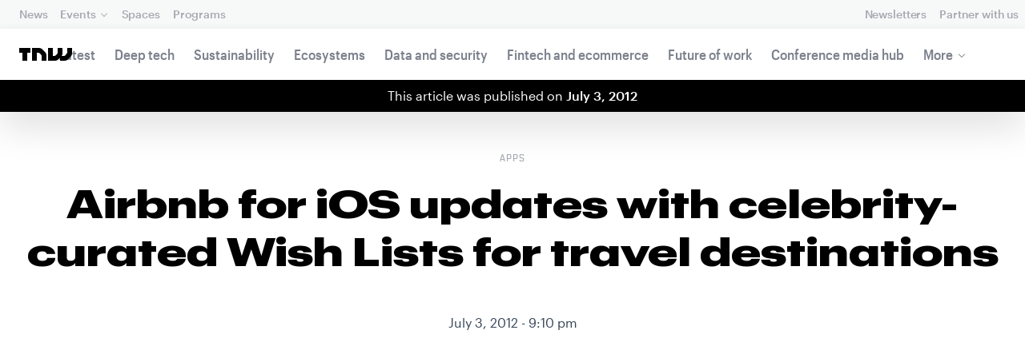

--- FILE ---
content_type: application/javascript
request_url: https://next.tnwcdn.com/assets/next/js/screen-size.7145263ca5.js
body_size: 300
content:
(window.webpackJsonp=window.webpackJsonp||[]).push([[41],{124:function(e,n,l){"use strict";l.r(n);n.default=function(){for(var e=window.screen.width,n=document.getElementsByClassName("screen-size"),l=document.getElementsByClassName("desktop-screen")[0],t=document.getElementsByClassName("mobile-screen")[0],s=0;s<(null==n?void 0:n.length);s++){var a;if(e>=1023)t&&(null==t||t.remove());else if(t&&null!=l&&l.children[0]&&(null==t||t.appendChild(null==l?void 0:l.children[0])),l)null==l||null===(a=l.classList)||void 0===a||a.remove("desktop-screen")}var i=setInterval((function(){var e,n,l,t,s,a=document.getElementById("tnw-next-header"),d=document.getElementById("tnw-next-mpu-atf"),r=null==a||null===(e=a.firstChild)||void 0===e?void 0:e.childNodes,o=null==d||null===(n=d.firstChild)||void 0===n?void 0:n.childNodes;if(setTimeout((function(){clearInterval(i)}),2e3),null!=r&&r.length||null!=o&&o.length){var u,m,p=document.createElement("div"),c=document.createElement("span");if(null==p||p.appendChild(c),null==p||null===(l=p.classList)||void 0===l||l.add("ad-wrapper__ads-span"),null==p||null===(t=p.classList)||void 0===t||t.add("ad-wrapper__ads-margin"),c.innerText="ADVERTISEMENT",null!=r&&r.length)a.style.marginTop="5px !important",p.style.marginTop="3rem !important",null==a||null===(u=a.parentElement)||void 0===u||u.insertBefore(p,a);else p.style.display="none !important",null!==(m=document.getElementsByClassName("screen-size"))&&void 0!==m&&m.length&&(document.getElementsByClassName("screen-size")[0].style.display="none");var v,E=document.createElement("div"),g=document.createElement("span");if(null==E||E.appendChild(g),null==E||null===(s=E.classList)||void 0===s||s.add("ad-wrapper__ads-span"),g.innerText="ADVERTISEMENT",null!=o&&o.length)d.style.marginTop="5px !important",E.style.marginTop="3rem !important",null==d||null===(v=d.parentElement)||void 0===v||v.insertBefore(E,d);else E.style.display="none !important";clearInterval(i)}}),100);return{}}}}]);

--- FILE ---
content_type: application/javascript
request_url: https://next.tnwcdn.com/assets/next/js/horizontal-scroll.527dc77319.js
body_size: -35
content:
(window.webpackJsonp=window.webpackJsonp||[]).push([[25],{123:function(e,n,i){"use strict";i.r(n);n.default=function(e){var n=e.querySelector(".c-nav__menu"),i=e.querySelector(".c-nav__menuScroller");if(!n)return!1;i.addEventListener("click",(function(e){n.scroll({left:window.innerWidth-24,behavior:"smooth"})})),n.scrollWidth>n.offsetWidth&&e.classList.add("has-fade");var t=!1,r=function(){t||requestAnimationFrame(s),t=!0};n.addEventListener("scroll",r);var s=function(i){e.classList.remove("has-fade"),n.removeEventListener("scroll",r)},o=window.innerWidth,a=!1;window.addEventListener("resize",(function(){if(o==window.innerWidth)return!0;a||(o=window.innerWidth,requestAnimationFrame(d)),a=!0}));var d=function(i){n.scrollLeft=0,e.classList.remove("has-fade"),n.scrollWidth>n.offsetWidth&&e.classList.add("has-fade"),t=!1,n.addEventListener("scroll",r),a=!1}}}}]);